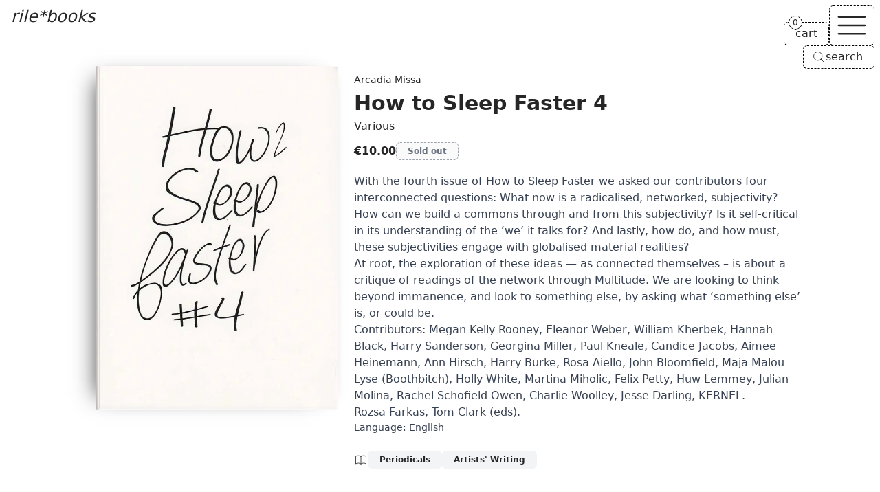

--- FILE ---
content_type: text/html; charset=UTF-8
request_url: https://www.rile.space/books/how-to-sleep-faster-4
body_size: 15477
content:
<!DOCTYPE html>
<html lang="en">

<head>
    <meta charset="UTF-8">
    <meta http-equiv="X-UA-Compatible" content="ie=edge">
    <meta name="viewport" content="width=device-width, initial-scale=1.0">
    <meta name="csrf-token" content="MPnKDxdiTZJJubwkns1bNBPHDazTgBFqtcBJWnPg">
    <meta name="author" content="rile*books">
    <meta name="description" content="With the fourth issue of How to Sleep Faster we asked our contributors four interconnected questions: What now is a radicalised, networked, subjectivity? How can we build a commons through and from this subjectivity? Is it self-critical in its understanding of the ‘we’ it talks for? And lastly, how do, and how must, these subjectivities engage with globalised material realities?At root, the exploration of these ideas — as connected themselves – is about a critique of readings of the network through Multitude. We are looking to think beyond immanence, and look to something else, by asking what ‘something else&amp;rsqu (...)">
    
    <meta property="og:type" content="website">
    <meta property="og:url" content="https://www.rile.space/books/how-to-sleep-faster-4">
    <meta property="og:title" content="How to Sleep Faster 4 by Various - rile*books">
    <meta property="og:description" content="With the fourth issue of How to Sleep Faster we asked our contributors four interconnected questions: What now is a radicalised, networked, subjectivity? How can we build a commons through and from this subjectivity? Is it self-critical in its understanding of the ‘we’ it talks for? And lastly, how do, and how must, these subjectivities engage with globalised material realities?At root, the exploration of these ideas — as connected themselves – is about a critique of readings of the network through Multitude. We are looking to think beyond immanence, and look to something else, by asking what ‘something else&amp;rsqu (...)">
    <meta property="og:image" content="https://rile.space/storage/30/0113_HTSF4bis.jpg">
    
    <link rel="canonical" href="https://www.rile.space/books/how-to-sleep-faster-4" />
    
    <link rel="apple-touch-icon" sizes="180x180" href="https://www.rile.space/assets/favicon/apple-touch-icon.png">
    <link rel="icon" type="image/png" sizes="32x32" href="https://www.rile.space/assets/favicon/favicon-32x32.png">
    <link rel="icon" type="image/png" sizes="16x16" href="https://www.rile.space/assets/favicon/favicon-16x16.png">
    
    <title>How to Sleep Faster 4 by Various - rile*books</title>
    
                <script type="application/ld+json">
    {
        "@context": "https://schema.org",
        "@type": "Book",
        "additionalType": "Product",
        "name": "How to Sleep Faster 4",
        "author": {
            "@type": "Person",
            "name": "Various"
        },
        "bookFormat": "https://schema.org/Paperback",
        "image": "https://rile.space/storage/30/0113_HTSF4bis.jpg",
        "inLanguage": "English",
        "description": "With the fourth issue of How to Sleep Faster we asked our contributors four interconnected questions: What now is a radicalised, networked, subjectivity? How can we build a commons through and from this subjectivity? Is it self-critical in its understanding of the ‘we’ it talks for? And lastly, how do, and how must, these subjectivities engage with globalised material realities?At root, the exploration of these ideas — as connected themselves – is about a critique of readings of the network through Multitude. We are looking to think beyond immanence, and look to something else, by asking what ‘something else’ is, or could be.Contributors: Megan Kelly Rooney, Eleanor Weber, William Kherbek, Hannah Black, Harry Sanderson, Georgina Miller, Paul Kneale, Candice Jacobs, Aimee Heinemann, Ann Hirsch, Harry Burke, Rosa Aiello, John Bloomfield, Maja Malou Lyse (Boothbitch), Holly White, Martina Miholic, Felix Petty, Huw Lemmey, Julian Molina, Rachel Schofield Owen, Charlie Woolley, Jesse Darling, KERNEL.Rozsa Farkas, Tom Clark (eds).",
        "publisher": {
            "@type": "Organization",
            "name": "Arcadia Missa"
        },
        "offers": {
            "@type": "Offer",
            "itemCondition" : "http://schema.org/NewCondition",
            "url": "https://www.rile.space/books/how-to-sleep-faster-4",
            "image": "https://rile.space/storage/30/0113_HTSF4bis.jpg",
            "availability": "https://schema.org/OutOfStock",
            "price": "10.00",
            "priceCurrency": "EUR",
            "validFrom": "2020-01-05T13:13:13+01:00",
            "priceValidUntil": "2026-05-13T07:43:30+02:00"
        }
    }
</script>
        <link rel="preload" as="style" href="https://www.rile.space/build/assets/app-OdgRpa9R.css" /><link rel="modulepreload" href="https://www.rile.space/build/assets/app-CDSkJDAG.js" /><link rel="stylesheet" href="https://www.rile.space/build/assets/app-OdgRpa9R.css" data-navigate-track="reload" /><script type="module" src="https://www.rile.space/build/assets/app-CDSkJDAG.js" data-navigate-track="reload"></script></head>

<body class="flex flex-col justify-between min-h-screen font-sans antialiased bg-background text-foreground">

    <a href="#main"
    class="absolute z-50 p-2 opacity-0 text-background bg-foreground -left-full focus:left-1/2 focus:-translate-x-1/2 focus:opacity-100">Skip
    to main content</a>
<header
    class="fixed top-0 left-0 z-20 px-4 pt-2 text-white w-fit md:text-inherit mix-blend-difference md:mix-blend-normal">
    <a class="text-2xl italic" href="https://www.rile.space">rile*books</a>
</header>

<nav id="nav" class="fixed top-0 right-0 z-20 flex flex-col items-end gap-2 mt-2 mr-2">
    <div class="flex items-end justify-end gap-2">
        <a href="https://www.rile.space/cart" id="cart"
            class="relative px-4 py-1 text-center transition-colors border border-black border-dashed rounded-md bg-background dark:border-neutral-500 dark:bg-accent group hover:text-fuchsia-500 hover:border-fuchsia-500 dark:hover:border-fuchsia-500">
            <span>cart</span>
            <div
                class="absolute start-full top-0 z-[1] w-max -translate-x-1/2 -translate-y-1/2 rounded-full bg-background dark:bg-accent rtl:translate-x-1/2">
                <span
                    class="flex cart-counter-js items-center justify-center rounded-full text-xs w-5 h-5 leading-none font-medium border min-w-[theme(spacing.4)] tracking-tighter border-black dark:border-neutral-500 group-hover:border-fuchsia-500 border-dashed">
                    0
                </span>
            </div>
        </a>

        
        <button id="nav-toggle" aria-label="Toggle navigation"
            class="px-1 transition-colors border border-black border-dashed rounded-md bg-background dark:bg-accent dark:border-neutral-500 hover:text-fuchsia-500 hover:border-fuchsia-500 dark:hover:border-fuchsia-500">
            <svg class="h-14" stroke="currentColor" fill="none" viewBox="0 0 24 24" stroke-width="1">
                <path id="open-icon" class="inline-flex" stroke-linecap="round" stroke-linejoin="round"
                    d="M3.75 6.75h16.5M3.75 12h16.5m-16.5 5.25h16.5" />
                <path id="close-icon" class="hidden" stroke-linecap="round" stroke-linejoin="round"
                    d="M6 18L18 6M6 6l12 12" />
            </svg>
        </button>
    </div>

    
    <button type="button"
        class="items-center hidden gap-1 py-1 pl-3 pr-4 text-center transition-colors bg-background border border-black border-dashed rounded-md open-search-dialog-js md:inline-flex dark:border-neutral-500 dark:bg-accent hover:text-fuchsia-500 [&_svg]:size-5">
        <svg xmlns="http://www.w3.org/2000/svg" fill="none" viewBox="0 0 24 24" stroke-width="1"
            stroke="currentColor" aria-hidden="true" data-slot="icon">
            <path stroke-linecap="round" stroke-linejoin="round"
                d="m21 21-5.197-5.197m0 0A7.5 7.5 0 1 0 5.196 5.196a7.5 7.5 0 0 0 10.607 10.607Z" />
        </svg>
        <span>search</span>
    </button>

    <div id="nav-menu" class="hidden w-40 rounded-md dark:bg-accent bg-background">
        <div
            class="text-center border border-black border-dashed divide-y divide-black rounded-md dark:border-neutral-500 dark:divide-neutral-500 divide-dashed">
            <a href="https://www.rile.space/books"
                class="block p-2 transition-colors rounded-t-md hover:underline">Books</a>
            <a href="https://www.rile.space/events" class="block p-2 transition-colors hover:underline">Events</a>
            <a href="https://www.rile.space/podcasts" class="block p-2 transition-colors hover:underline">Podcasts</a>
            <a href="https://www.rile.space/info/about-us"
                class="block p-2 transition-colors rounded-b-md hover:underline">Info</a>
            <button type="button"
                class="inline-flex items-center justify-center w-full gap-1 p-2 text-center md:hidden open-search-dialog-js hover:underline">
                <svg xmlns="http://www.w3.org/2000/svg" fill="none" viewBox="0 0 24 24" stroke-width="1"
                    class="h-5" stroke="currentColor" aria-hidden="true" data-slot="icon">
                    <path stroke-linecap="round" stroke-linejoin="round"
                        d="m21 21-5.197-5.197m0 0A7.5 7.5 0 1 0 5.196 5.196a7.5 7.5 0 0 0 10.607 10.607Z" />
                </svg>
                <span>Search</span>
            </button>
        </div>
    </div>
</nav>
    <dialog id="search-dialog" aria-describedby="search-dialog-description" aria-labelledby="search-dialog-title"
    class="relative z-20 border rounded-lg shadow-lg w-96 border-border bg-background">
    <search>
        <form method="GET" action="https://www.rile.space/books" id="search-form">
            <div class="grid w-full max-w-lg gap-4 p-6 sm:max-w-md">
                <div class="flex flex-col gap-y-1.5 text-left">
                    <div class="flex items-center gap-2">
                        <h2 id="search-dialog-title"
                            class="text-lg font-semibold leading-none tracking-tight text-foreground">
                            Search books</h2>
                        
                    </div>
                    <p id="search-dialog-description" class="text-sm text-muted-foreground">Search books by title,
                        author, publisher, keywords...</p>
                </div>
                <div class="flex items-center space-x-2">
                    <div class="grid flex-1 gap-2">
                        <label for="search-books"
                            class="text-sm font-medium leading-none sr-only peer-disabled:cursor-not-allowed peer-disabled:opacity-70">
                            Search </label>
                        <input name="like" id="search-books" placeholder="Search books..." autofocus required
                            value=""
                            class="flex w-full px-3 py-1 text-sm transition-colors bg-transparent border-black border-dashed rounded-md dark:border-neutral-500 h-9 focus:border-solid focus:border-black focus:outline-none focus:ring-0 placeholder:text-muted-foreground disabled:cursor-not-allowed disabled:opacity-50 text-foreground">
                    </div>
                </div>

                <div class="flex justify-start gap-x-2">
                    <button type="submit" class="custom-btn custom-btn--blue">Search</button>
                </div>

                <button type="button" id="close-search-dialog"
                    class="absolute transition-opacity rounded-sm right-4 top-4 opacity-70 ring-offset-background hover:opacity-100 focus:outline-none focus:ring-2 focus:ring-ring focus:ring-offset-2 disabled:pointer-events-none text-muted-foreground"><svg
                        xmlns="http://www.w3.org/2000/svg" width="24" height="24" viewBox="0 0 24 24"
                        fill="none" stroke="currentColor" stroke-width="2" stroke-linecap="round"
                        stroke-linejoin="round" class="w-4 h-4 lucide lucide-xicon">
                        <path d="M18 6 6 18"></path>
                        <path d="m6 6 12 12"></path>
                    </svg><span class="sr-only">Close</span></button>
            </div>
        </form>
    </search>
</dialog>

    <main id="main">
        <section aria-labelledby="product-section" class="px-4 pt-32 md:pt-24 md:mx-auto min-h-[85vh] w-fit pb-12 mb-8">
        <article class="flex flex-col items-start md:flex-row md:gap-x-2">

            <figure class="px-6 book-cover">
                <picture class="wrap">
                    <source type="image/webp" srcset="https://rile.space/storage/30/conversions/0113_HTSF4bis-webp.webp">
                    <img src="https://rile.space/storage/30/0113_HTSF4bis.jpg" alt="Cover of How to Sleep Faster 4"
                        class="max-w-60 sm:max-w-64 object-contain md:max-w-72 lg:max-w-[22rem] max-h-[45rem] w-auto h-auto"
                        width="643"
                        height="914">
                </picture>
            </figure>

            <div class="mt-4 md:mt-2 max-w-prose xl:min-w-[65ch]">

                                    <p>
                        <a class="text-sm hover:underline" href="https://www.rile.space/publishers/arcadia-missa">
                            Arcadia Missa
                        </a>
                    </p>
                
                <h1 id="product-section" class="my-1 text-2xl font-semibold md:text-3xl">How to Sleep Faster 4</h1>

                                    <p>
                        <a class="hover:underline" href="https://www.rile.space/authors/various">Various</a>
                    </p>
                
                <div class="flex items-center my-2 gap-x-3">

                    <span class="py-1 text-base font-semibold">€10.00</span>

                    
                                            <button type="button" disabled aria-label="How to Sleep Faster 4 is sold out"
                            class="px-4 py-1 text-xs font-semibold text-gray-500 transition-all border border-gray-400 border-dashed rounded-md dark:border-neutral-500 dark:text-neutral-400">
                            Sold out</button>
                                    </div>


                <div class="my-4 leading-normal prose dark:prose-invert overflow-anywhere">

                    <p>With the fourth issue of How to Sleep Faster we asked our contributors four interconnected questions: What now is a radicalised, networked, subjectivity? How can we build a commons through and from this subjectivity? Is it self-critical in its understanding of the &lsquo;we&rsquo; it talks for? And lastly, how do, and how must, these subjectivities engage with globalised material realities?</p><p>At root, the exploration of these ideas &mdash; as connected themselves &ndash; is about a critique of readings of the network through Multitude. We are looking to think beyond immanence, and look to something else, by asking what &lsquo;something else&rsquo; is, or could be.</p><p>Contributors: Megan Kelly Rooney, Eleanor Weber, <a href="https://rile.space/authors/william-kherbek">William Kherbek</a>, <a href="https://rile.space/authors/hannah-black">Hannah Black</a>, Harry Sanderson, Georgina Miller, Paul Kneale, Candice Jacobs, Aimee Heinemann, Ann Hirsch, Harry Burke, <a href="https://rile.space/authors/rosa-aiello">Rosa Aiello</a>, John Bloomfield, Maja Malou Lyse (Boothbitch), <a href="https://rile.space/authors/holly-white">Holly White</a>, Martina Miholic, Felix Petty, <a href="https://rile.space/authors/huw-lemmey">Huw Lemmey</a>, Julian Molina, Rachel Schofield Owen, Charlie Woolley, <a href="https://rile.space/authors/jesse-darling">Jesse Darling</a>, KERNEL.</p><p>Rozsa Farkas, Tom Clark (eds).</p>

                    <p class="text-sm">
                        
                        Language: <a class="hover:text-fuchsia-500 not-prose" href="https://www.rile.space/books?language=english">English</a>
                    </p>
                    

                    

                </div>

                                    <div class="flex flex-wrap items-center gap-2 my-6">
                        <svg aria-hidden="true" xmlns="http://www.w3.org/2000/svg" fill="none" viewBox="0 0 24 24"
                            class="w-5 h-5" stroke="currentColor">
                            <path stroke-linecap="round" stroke-linejoin="round" stroke-width="1"
                                d="M12 6.253v13m0-13C10.832 5.477 9.246 5 7.5 5S4.168 5.477 3 6.253v13C4.168 18.477 5.754 18 7.5 18s3.332.477 4.5 1.253m0-13C13.168 5.477 14.754 5 16.5 5c1.747 0 3.332.477 4.5 1.253v13C19.832 18.477 18.247 18 16.5 18c-1.746 0-3.332.477-4.5 1.253">
                            </path>
                        </svg>
                                                    <a class="px-4 py-1 text-xs font-semibold leading-snug transition-all border rounded-md bg-accent border-accent hover:text-fuchsia-500"
                                href="https://www.rile.space/books?category=periodicals">Periodicals</a>
                                                    <a class="px-4 py-1 text-xs font-semibold leading-snug transition-all border rounded-md bg-accent border-accent hover:text-fuchsia-500"
                                href="https://www.rile.space/books?category=artists-writing">Artists&#039; Writing</a>
                                                
                    </div>
                            </div>
        </article>
    </section>

            <section aria-labelledby="recommendations-section">

            <h2 id="recommendations-section" class="px-4 mx-auto my-8 text-4xl">recommendations</h2>

            <div class="mb-20 md:mb-12 product-grid">
                                    <div class="sm:grid grid-rows-[auto_minmax(auto,250px)]">
    <figure class="px-6 pb-2 book-cover">
        <a class="wrap" href="https://www.rile.space/books/how-to-sleep-faster-9" tabindex="-1">
            <picture>
                <source type="image/webp" srcset="https://rile.space/storage/24/conversions/0134_howtosleepfaster9-webp.webp">
                <img src="https://rile.space/storage/24/0134_howtosleepfaster9.jpg" alt="Cover of How To Sleep Faster 9"
                     loading="lazy"                     class="max-w-60 sm:max-w-64 max-h-[32rem] w-auto h-auto"
                    width="924"
                    height="1311">
            </picture>
        </a>
    </figure>
    <div class="mt-2 overflow-x-auto overflow-y-clip">
                    <p>
                <a class="text-sm hover:underline" href="https://www.rile.space/publishers/arcadia-missa">
                    Arcadia Missa
                </a>
            </p>
        
        <h3 class="my-1 font-semibold line-clamp-2"><a href="https://www.rile.space/books/how-to-sleep-faster-9"
                class="hover:underline">How To Sleep Faster 9</a></h3>

                    <p>
                                    <a href="https://www.rile.space/authors/various"
                        class="hover:underline">Various</a>

                                                </p>
        
        <div class="flex my-2 gap-x-3">
            <div class="flex items-center leading-none gap-x-2">

                                    <a href="https://www.rile.space/books?category=periodicals"
                        class="py-1 text-xs font-semibold rounded-md hover:underline">
                        Periodicals
                    </a>

                                            
                
                <data value="10"
                    class="py-1 text-xs font-semibold rounded-md">€10.00</data>

            </div>

            
                            <button type="button" aria-label="Add How To Sleep Faster 9 to cart"
                    data-product-id="25"
                    class="px-3 py-1 text-xs font-semibold transition-all border border-black border-dashed rounded-md bg-accent dark:border-neutral-500 add-to-cart-js colorful-js hover:text-fuchsia-500 hover:border-fuchsia-500">Add
                    to cart</button>
                    </div>

        <div class="my-2 leading-normal prose line-clamp-3 prose-p:inline dark:prose-invert">
            <p>The platform, free speech and contempt</p></div>

    </div>
</div>
                                    <div class="sm:grid grid-rows-[auto_minmax(auto,250px)]">
    <figure class="px-6 pb-2 book-cover">
        <a class="wrap" href="https://www.rile.space/books/hatefuck-the-reader" tabindex="-1">
            <picture>
                <source type="image/webp" srcset="https://rile.space/storage/2029/conversions/1046_Scan2023-05-29_095640_001-webp.webp">
                <img src="https://rile.space/storage/2029/1046_Scan2023-05-29_095640_001.jpg" alt="Cover of hatefuck the reader"
                     loading="lazy"                     class="max-w-60 sm:max-w-64 max-h-[32rem] w-auto h-auto"
                    width="700"
                    height="1149">
            </picture>
        </a>
    </figure>
    <div class="mt-2 overflow-x-auto overflow-y-clip">
                    <p>
                <a class="text-sm hover:underline" href="https://www.rile.space/publishers/arcadia-missa">
                    Arcadia Missa
                </a>
            </p>
        
        <h3 class="my-1 font-semibold line-clamp-2"><a href="https://www.rile.space/books/hatefuck-the-reader"
                class="hover:underline">hatefuck the reader</a></h3>

                    <p>
                                    <a href="https://www.rile.space/authors/penny-goring"
                        class="hover:underline">Penny Goring</a>

                                                </p>
        
        <div class="flex my-2 gap-x-3">
            <div class="flex items-center leading-none gap-x-2">

                                    <a href="https://www.rile.space/books?category=artists-writing"
                        class="py-1 text-xs font-semibold rounded-md hover:underline">
                        Artists&#039; Writing
                    </a>

                                            
                
                <data value="15"
                    class="py-1 text-xs font-semibold rounded-md">€15.00</data>

            </div>

            
                            <button type="button" aria-label="Add hatefuck the reader to cart"
                    data-product-id="2112"
                    class="px-3 py-1 text-xs font-semibold transition-all border border-black border-dashed rounded-md bg-accent dark:border-neutral-500 add-to-cart-js colorful-js hover:text-fuchsia-500 hover:border-fuchsia-500">Add
                    to cart</button>
                    </div>

        <div class="my-2 leading-normal prose line-clamp-3 prose-p:inline dark:prose-invert">
            <p>&ldquo;This book is about damage and violence, about the ramifications of channeling intensity at all costs. It is a text that is utterly compelling, that you tumble into and cannot escape from. I fucking loved it.&rdquo; &mdash; <a href="https://rile.space/authors/dodie-bellamy">Dodie Bellamy</a></p></div>

    </div>
</div>
                                    <div class="sm:grid grid-rows-[auto_minmax(auto,250px)]">
    <figure class="px-6 pb-2 book-cover">
        <a class="wrap" href="https://www.rile.space/books/constant-violins-i-ii" tabindex="-1">
            <picture>
                <source type="image/webp" srcset="https://rile.space/storage/2759/conversions/240919040958_constantviolins-webp.webp">
                <img src="https://rile.space/storage/2759/240919040958_constantviolins.jpg" alt="Cover of CONSTANT VIOLINS I &amp; II"
                     loading="lazy"                     class="max-w-60 sm:max-w-64 max-h-[32rem] w-auto h-auto"
                    width="700"
                    height="995">
            </picture>
        </a>
    </figure>
    <div class="mt-2 overflow-x-auto overflow-y-clip">
                    <p>
                <a class="text-sm hover:underline" href="https://www.rile.space/publishers/arcadia-missa">
                    Arcadia Missa
                </a>
            </p>
        
        <h3 class="my-1 font-semibold line-clamp-2"><a href="https://www.rile.space/books/constant-violins-i-ii"
                class="hover:underline">CONSTANT VIOLINS I &amp; II</a></h3>

                    <p>
                                    <a href="https://www.rile.space/authors/jordanmartin-hell"
                        class="hover:underline">Jordan/Martin Hell</a>

                                                </p>
        
        <div class="flex my-2 gap-x-3">
            <div class="flex items-center leading-none gap-x-2">

                                    <a href="https://www.rile.space/books?category=artists-writing"
                        class="py-1 text-xs font-semibold rounded-md hover:underline">
                        Artists&#039; Writing
                    </a>

                                            
                
                <data value="15"
                    class="py-1 text-xs font-semibold rounded-md">€15.00</data>

            </div>

            
                            <button type="button" aria-label="Add CONSTANT VIOLINS I &amp; II to cart"
                    data-product-id="2871"
                    class="px-3 py-1 text-xs font-semibold transition-all border border-black border-dashed rounded-md bg-accent dark:border-neutral-500 add-to-cart-js colorful-js hover:text-fuchsia-500 hover:border-fuchsia-500">Add
                    to cart</button>
                    </div>

        <div class="my-2 leading-normal prose line-clamp-3 prose-p:inline dark:prose-invert">
            <p>CONSTANT VIOLINS is a hybrid book consisting of two parts, each comprised of two texts of sci-fi auto-fiction: &lsquo;FӔTAL ATRACTUS&rsquo; &amp; &lsquo;COQUETTES&rsquo;, &lsquo;RATS LIVE ON NO EVIL STAR&rsquo; &amp; &lsquo;SOPH MOB&rsquo;. &nbsp;CONSTANT VIOLINS follows mutating characters &amp; contexts that grapple &amp; contort in half-step with the logics of a vast labyrinth of psycho para-social references, playing out across a t&ecirc;te-b&ecirc;che (or head-to-tail) format book. The myriad &lsquo;worlds&rsquo; occupied &amp; embodied narratively riff on the act of world-making in itself.&nbsp;</p>
<p>As an only child, I used to climb up onto my grandmother&rsquo;s vanity &amp; collapse the 3 way mirror over my head so I could bask in the calm of the many me&rsquo;s preening inside its reflective continuum. Sometimes I would just lean against the looking glass above her bureau or pretend the wall was my simultaneous lover. No one wants to be alone. Under covers, I initiate the same sequences of experiments that virtually anyone does.&nbsp;</p>
<p>We all imagine what our pillows witness annually would baffle sane onlookers. That&rsquo;s why we practice kissing on our dorsal carpal arches, peaches in the dead of night, or remove condoms from bananas with our teeth. CONSTANT VIOLINS wants what any book wants; to become a formidable power couple with its author like a Pokemon &amp; its precocious Trainer.</p>
<p>Jordan/Martin Hell (b. 1993, USA) is a Black trans(2s) writer, artist, &amp; scholar who attended St&auml;delschule (DE) &amp; Cooper Union School of Art. He is currently a PhD candidate at Queen Mary&rsquo;s University of London. Hell&rsquo;s work is interdisciplinary &amp; interlaced with his writing as the seedbed for his various explorations across painting, sculpture, pedagogy, music, dance, etc. In all of his work Hell is invested in the embedded associations which proliferate in the global collective subconscious &amp; how that frames intimate (&amp; often violent) realities in the lives of individuals whether historical, celebrity, or obscure. Closely linked with his work is a spiritualist psychoanalytic practice which spans hypnosis, theology, philosophy, Black fugitivity, &amp; indigenous somatics.</p></div>

    </div>
</div>
                                    <div class="sm:grid grid-rows-[auto_minmax(auto,250px)]">
    <figure class="px-6 pb-2 book-cover">
        <a class="wrap" href="https://www.rile.space/books/the-subtle-rules-the-dense" tabindex="-1">
            <picture>
                <source type="image/webp" srcset="https://rile.space/storage/2203/conversions/1110_Scan2023-10-26_113039-webp.webp">
                <img src="https://rile.space/storage/2203/1110_Scan2023-10-26_113039.jpg" alt="Cover of The Subtle Rules The Dense"
                     loading="lazy"                     class="max-w-60 sm:max-w-64 max-h-[32rem] w-auto h-auto"
                    width="700"
                    height="957">
            </picture>
        </a>
    </figure>
    <div class="mt-2 overflow-x-auto overflow-y-clip">
                    <p>
                <a class="text-sm hover:underline" href="https://www.rile.space/publishers/arcadia-missa">
                    Arcadia Missa
                </a>
            </p>
        
        <h3 class="my-1 font-semibold line-clamp-2"><a href="https://www.rile.space/books/the-subtle-rules-the-dense"
                class="hover:underline">The Subtle Rules The Dense</a></h3>

                    <p>
                                    <a href="https://www.rile.space/authors/phoebe-colllings-james"
                        class="hover:underline">Phoebe Colllings-James</a>

                                                </p>
        
        <div class="flex my-2 gap-x-3">
            <div class="flex items-center leading-none gap-x-2">

                                    <a href="https://www.rile.space/books?category=sculpture"
                        class="py-1 text-xs font-semibold rounded-md hover:underline">
                        Sculpture
                    </a>

                                            
                
                <data value="13"
                    class="py-1 text-xs font-semibold rounded-md">€13.00</data>

            </div>

            
                            <button type="button" aria-label="Add The Subtle Rules The Dense to cart"
                    data-product-id="2288"
                    class="px-3 py-1 text-xs font-semibold transition-all border border-black border-dashed rounded-md bg-accent dark:border-neutral-500 add-to-cart-js colorful-js hover:text-fuchsia-500 hover:border-fuchsia-500">Add
                    to cart</button>
                    </div>

        <div class="my-2 leading-normal prose line-clamp-3 prose-p:inline dark:prose-invert">
            <p>Moulded from clay, between 2021 and 2023, The subtle rules the dense is a series of ceramic chest plates, by the artist Phoebe Collings-James. Inspired by Makonde and Yoruba body masks and Roman muscle cuirasses, the sculptures explore the interplay between ritualistic objects&rsquo; violent histories and their contemporary presentation as fetishistic ornaments. This publication brings together responses to the series from artists SERAFINE1369 and Rehana Zaman and geographer Professor <a href="https://rile.space/authors/kathryn-yusoff">Kathryn Yusoff</a>; exploring layered references to tarot, Shakespeare and post-colonial theory; probing the materiality and extractive politics of geology; and reflecting the plural multifaceted nature of Collings-James&rsquo; practice.</p>
<p>A series by Phoebe Collings-James</p>
<p>With Texts by Serafine1369, Rehana Zaman, <a href="https://rile.space/authors/kathryn-yussof">Kathryn Yussof</a>.</p></div>

    </div>
</div>
                                    <div class="sm:grid grid-rows-[auto_minmax(auto,250px)]">
    <figure class="px-6 pb-2 book-cover">
        <a class="wrap" href="https://www.rile.space/books/on-hell" tabindex="-1">
            <picture>
                <source type="image/webp" srcset="https://rile.space/storage/23/conversions/onhell_2-webp.webp">
                <img src="https://rile.space/storage/23/onhell_2.jpg" alt="Cover of On Hell"
                     loading="lazy"                     class="max-w-60 sm:max-w-64 max-h-[32rem] w-auto h-auto"
                    width="710"
                    height="1034">
            </picture>
        </a>
    </figure>
    <div class="mt-2 overflow-x-auto overflow-y-clip">
                    <p>
                <a class="text-sm hover:underline" href="https://www.rile.space/publishers/arcadia-missa">
                    Arcadia Missa
                </a>
            </p>
        
        <h3 class="my-1 font-semibold line-clamp-2"><a href="https://www.rile.space/books/on-hell"
                class="hover:underline">On Hell</a></h3>

                    <p>
                                    <a href="https://www.rile.space/authors/johanna-hedva"
                        class="hover:underline">Johanna Hedva</a>

                                                </p>
        
        <div class="flex my-2 gap-x-3">
            <div class="flex items-center leading-none gap-x-2">

                                    <a href="https://www.rile.space/books?category=fiction"
                        class="py-1 text-xs font-semibold rounded-md hover:underline">
                        Fiction
                    </a>

                                            
                
                <data value="16"
                    class="py-1 text-xs font-semibold rounded-md">€16.00</data>

            </div>

            
                            <button type="button" aria-label="Add On Hell to cart"
                    data-product-id="24"
                    class="px-3 py-1 text-xs font-semibold transition-all border border-black border-dashed rounded-md bg-accent dark:border-neutral-500 add-to-cart-js colorful-js hover:text-fuchsia-500 hover:border-fuchsia-500">Add
                    to cart</button>
                    </div>

        <div class="my-2 leading-normal prose line-clamp-3 prose-p:inline dark:prose-invert">
            <p>The book transcribes a body broken by American empire, that of ex-con Rafael Luis Estrada Requena, hacking itself away from contemporary society. Johanna Hedva, author of Sick Woman Theory, takes the ferocious compulsion to escape (from capitalism, from the limits of the body-machine, from Earth) and channels it into an evisceration of oppression and authority. Equal parts tender and brutal, romantic and furious, On Hell is a novel about myths that trick and resist totalitarianism.</p></div>

    </div>
</div>
                                    <div class="sm:grid grid-rows-[auto_minmax(auto,250px)]">
    <figure class="px-6 pb-2 book-cover">
        <a class="wrap" href="https://www.rile.space/books/dead-minutes" tabindex="-1">
            <picture>
                <source type="image/webp" srcset="https://rile.space/storage/2602/conversions/240522040549_deadminuteskemp-webp.webp">
                <img src="https://rile.space/storage/2602/240522040549_deadminuteskemp.jpg" alt="Cover of Dead Minutes"
                     loading="lazy"                     class="max-w-60 sm:max-w-64 max-h-[32rem] w-auto h-auto"
                    width="700"
                    height="1219">
            </picture>
        </a>
    </figure>
    <div class="mt-2 overflow-x-auto overflow-y-clip">
                    <p>
                <a class="text-sm hover:underline" href="https://www.rile.space/publishers/self-published">
                    Self-Published
                </a>
            </p>
        
        <h3 class="my-1 font-semibold line-clamp-2"><a href="https://www.rile.space/books/dead-minutes"
                class="hover:underline">Dead Minutes</a></h3>

                    <p>
                                    <a href="https://www.rile.space/authors/tom-k-kemp"
                        class="hover:underline">Tom K. Kemp</a>

                                                </p>
        
        <div class="flex my-2 gap-x-3">
            <div class="flex items-center leading-none gap-x-2">

                                    <a href="https://www.rile.space/books?category=artists-writing"
                        class="py-1 text-xs font-semibold rounded-md hover:underline">
                        Artists&#039; Writing
                    </a>

                                            
                
                <data value="9"
                    class="py-1 text-xs font-semibold rounded-md">€9.00</data>

            </div>

            
                            <button type="button" aria-label="Add Dead Minutes to cart"
                    data-product-id="2709"
                    class="px-3 py-1 text-xs font-semibold transition-all border border-black border-dashed rounded-md bg-accent dark:border-neutral-500 add-to-cart-js colorful-js hover:text-fuchsia-500 hover:border-fuchsia-500">Add
                    to cart</button>
                    </div>

        <div class="my-2 leading-normal prose line-clamp-3 prose-p:inline dark:prose-invert">
            <p>Dead Minutes is a storytelling game about systemic change in an undesirable afterlife. You, the players, will decide what this hell, underworld or land of the dead is like, what its problems are, how change happens there, and what the complications might be when altering something so big, involving so many dead people, over so much time. It&rsquo;s a game about impossible seeming actions at impossible seeming scales, making difficult choices, and dealing with unexpected outcomes.</p>
<p>The first half of this book gives you everything you need to play a session of Dead Minutes, which takes 2-5 hours with 3-6 people.</p>
<p>The second half features an essay by Patricia Reed that expands on the concepts of heuristic fictions and vital zombies in relation to the afterlife, and a series of afterlife generating 'seeds' contributed by different types of writers - a demonic boardroom presentation by writer and art critic <a href="https://rile.space/authors/habib-william-kherbek">Habib <a href="https://rile.space/authors/william-kherbek">William Kherbek</a></a>, a ritual from horror game designer Samuel Clarice Mui Shen Ern, a premise by Arthur C Clarke award winning author Chris Beckett, and a letter from Selma Selman.</p></div>

    </div>
</div>
                                    <div class="sm:grid grid-rows-[auto_minmax(auto,250px)]">
    <figure class="px-6 pb-2 book-cover">
        <a class="wrap" href="https://www.rile.space/books/palimpsest" tabindex="-1">
            <picture>
                <source type="image/webp" srcset="https://rile.space/storage/3864/conversions/01K9MAW145CBEBZ4W1PBAM1EWB-webp.webp">
                <img src="https://rile.space/storage/3864/01K9MAW145CBEBZ4W1PBAM1EWB.jpg" alt="Cover of Palimpsest"
                     loading="lazy"                     class="max-w-60 sm:max-w-64 max-h-[32rem] w-auto h-auto"
                    width="800"
                    height="1635">
            </picture>
        </a>
    </figure>
    <div class="mt-2 overflow-x-auto overflow-y-clip">
                    <p>
                <a class="text-sm hover:underline" href="https://www.rile.space/publishers/uh-books">
                    uh books
                </a>
            </p>
        
        <h3 class="my-1 font-semibold line-clamp-2"><a href="https://www.rile.space/books/palimpsest"
                class="hover:underline">Palimpsest</a></h3>

                    <p>
                                    <a href="https://www.rile.space/authors/hd"
                        class="hover:underline">H.D.</a>

                                                </p>
        
        <div class="flex my-2 gap-x-3">
            <div class="flex items-center leading-none gap-x-2">

                                    <a href="https://www.rile.space/books?category=artists-books"
                        class="py-1 text-xs font-semibold rounded-md hover:underline">
                        Artists&#039; Books
                    </a>

                                            
                
                <data value="35"
                    class="py-1 text-xs font-semibold rounded-md">€35.00</data>

            </div>

            
                            <button type="button" aria-label="Add Palimpsest to cart"
                    data-product-id="1102"
                    class="px-3 py-1 text-xs font-semibold transition-all border border-black border-dashed rounded-md bg-accent dark:border-neutral-500 add-to-cart-js colorful-js hover:text-fuchsia-500 hover:border-fuchsia-500">Add
                    to cart</button>
                    </div>

        <div class="my-2 leading-normal prose line-clamp-3 prose-p:inline dark:prose-invert">
            <p>“I must explain to you first that the novel is not intended as a work of art—at least, not as it stands. It is a means to an end. I want to clear up an old tangle. Well, I do not put my personal self into my poems. But my personal self [Hilda Doolittle] has got between me and my real self, my real artist personality [H.D.]. And in order to clear the ground, I have tried to write things down––in order to think straight, I have endeavored to write straight. But I hope to come clear and then turn to my real work again. You must remember that writing poetry requires a clarity, a clairvoyance almost. I have been too weak to dare to be clairvoyant. I have tried instead to be merely sensible. I mean in the common sense of that word. In the long run, the clairvoyance is the only sanity for me. But in the novel I am working through a wood, a tangle of bushes and bracken out to a clearing, where I may see clear again.”</p><p>H.D., letter to John Cournos, July 9th 1918 (?), Beinecke Rare Book and Manuscript Library, YCAL MSSA24, Box 17, Folder 582 (emphases added). The penultimate word was crossed out by H.D. herself.</p><p>This edition of H.D.’s Palimpsest was produced for THE GREEN MAN (Lucy Skaer with Fiona Connor, H.D., <a href="https://rile.space/authors/will-holder">Will Holder</a>, Nashashibi/Skaer, Hanneline Visnes); with a sole distribution point – in direct relation to the work of Lucy Skaer – of 500 free* copies, at Talbot Rice Gallery, Edinburgh, UK, from 26 July to 6 October 2018.</p><p>Typeset by Will Holder, using Apple’s Enhanced Dictation, reading Palimpsest, Houghton Miflin, 1926. (Letterpress by Henri Darantiere, Paris, for Contact Editions)</p><p>Copy-edited by <a href="https://rile.space/authors/rosa-aiello">Rosa Aiello</a> reading Palimpsest, Southern Illinois University Press, 1968. (Linotype)</p><p>This third edition reproduces the punctuation of the 1926 French typesetting of English text. Certain spellings are maintained with due consideration for an American writer living in 1920s London. Additional suggestions to spelling are inserted between square brackets.</p><p>The cover uses a stencil with parts taken from the geometric construction of Roman capitalis quadrata, inherited from the classical Greek alphabet.</p><p>This production would not have been realised without Rosa Aiello, Stuart Fallon, Tessa Giblin, Bitsy Knox, Emmie McLuskey, Tiina Poldaru, Lucy Skaer and Christopher Wait.</p><p>Palimpsest: Copyright © 1926 by H.D.<br>Reprinted by permission of <a href="https://rile.space/publishers/new-directions-publishing">New Directions Publishing</a> Corp.</p></div>

    </div>
</div>
                                    <div class="sm:grid grid-rows-[auto_minmax(auto,250px)]">
    <figure class="px-6 pb-2 book-cover">
        <a class="wrap" href="https://www.rile.space/books/starship-20" tabindex="-1">
            <picture>
                <source type="image/webp" srcset="https://rile.space/storage/2797/conversions/241013051023_starship-webp.webp">
                <img src="https://rile.space/storage/2797/241013051023_starship.jpg" alt="Cover of Starship 20"
                     loading="lazy"                     class="max-w-60 sm:max-w-64 max-h-[32rem] w-auto h-auto"
                    width="704"
                    height="920">
            </picture>
        </a>
    </figure>
    <div class="mt-2 overflow-x-auto overflow-y-clip">
                    <p>
                <a class="text-sm hover:underline" href="https://www.rile.space/publishers/starship-magazine">
                    Starship Magazine
                </a>
            </p>
        
        <h3 class="my-1 font-semibold line-clamp-2"><a href="https://www.rile.space/books/starship-20"
                class="hover:underline">Starship 20</a></h3>

                    <p>
                                    <a href="https://www.rile.space/authors/henrik-olesen"
                        class="hover:underline">Henrik Olesen</a>,

                                                        <a href="https://www.rile.space/authors/ariane-muller"
                        class="hover:underline">Ariane Müller</a>

                                                </p>
        
        <div class="flex my-2 gap-x-3">
            <div class="flex items-center leading-none gap-x-2">

                                    <a href="https://www.rile.space/books?category=artists-writing"
                        class="py-1 text-xs font-semibold rounded-md hover:underline">
                        Artists&#039; Writing
                    </a>

                                            
                
                <data value="11"
                    class="py-1 text-xs font-semibold rounded-md">€11.00</data>

            </div>

            
                            <button type="button" aria-label="Add Starship 20 to cart"
                    data-product-id="2911"
                    class="px-3 py-1 text-xs font-semibold transition-all border border-black border-dashed rounded-md bg-accent dark:border-neutral-500 add-to-cart-js colorful-js hover:text-fuchsia-500 hover:border-fuchsia-500">Add
                    to cart</button>
                    </div>

        <div class="my-2 leading-normal prose line-clamp-3 prose-p:inline dark:prose-invert">
            <p>Contributors to Starship № 20:</p>
<p><a href="https://rile.space/authors/rosa-aiello">Rosa Aiello</a>, Terry Atkinson, Tenzing Barshee, Gerry Bibby, Mercedes Bunz, David Bussel, Jay Chung, Eric D. Clark, Caleb Considine, Hans-Christian Dany, Albert Dichy, Nikola Dietrich, Martin Ebner, Ruth Angel Edwards, Stephanie Fezer, <a href="https://rile.space/authors/jean-genet">Jean Genet</a>, Simone Gilges, Julian G&ouml;the, Mich&egrave;le Graf, Selina Gr&uuml;ter, Ulrich Heinke, Toni Hildebrandt, Beatrice Hilke, <a href="https://rile.space/authors/karl-holmqvist">Karl Holmqvist</a>, Stephan Janitzky, G. Peter Jemison, Charlotte Johannesson, Julia Jost, Julia Jung, Jakob Kolding, Nina K&ouml;nnemann, Lars Bang Larsen, Anita Leisz, Norman Lewis, Elisa R. Linn, Sebastian L&uuml;tgert, Vera Lutz, Chlo&eacute;e Maugile, Robert McKenzie, Ariane M&uuml;ller, Christopher M&uuml;ller, Robert M. Ochshorn, Henrik Olesen, Kari Rittenbach, Nina Rhode, Ulla Rossek, Cameron Rowland, Mark von Schlegell, Ryan Siegan Smith, Philipp Simon, Valerie Stahl Stromberg, Josef Strau, Vera Tollmann, Eleanor Ivory Weber, <a href="https://rile.space/authors/camilla-wills">Camilla Wills</a>, Amelie von Wulffen and Florian Zeyfang.</p>
<p>"This is the 20th issue of Starship and we are proud and very happy to present it, and mainly want to thank all the artists, the contributors, the columnists, and the people who helped us gather images of exhibitions past, and gave us texts from books not yet published. Starship never starts with a clear concept about its future content, or what could be called a theme, but always with a sort of attentive interest. The theme may develop through its columnists&mdash;we now think it is easy to distinguish lines of thoughts, images, and texts answering each other. But it surely does so out of this editorial interest that wanders, and finds, and collects, is enthusiastic about artworks, and texts, and people, and then, well, brings this all together in a magazine. This was our working mode during the past year, and the responsiveness of those who regularly write for Starship (the columnists) has shown us that out there others are involved in thoughts that run very much in parallel. It is a strange form, a magazine like this, not getting funded, appearing irregularly, but still following a sort of conventional form that shows its consistency. It is at its core an excess of producing something that might prove itself valuable and liberating in the future."<br />&mdash;Ariane M&uuml;ller, Henrik Olesen</p></div>

    </div>
</div>
                            </div>

        </section>
    </main>

    <footer class="pb-4 border-t border-dashed border-border">
    
    <div class="grid grid-cols-1 border-t border-dashed md:grid-cols-2 xl:grid-cols-3 border-border">
        <div class="p-4">
            <h2 class="mb-4 font-medium">rile*books</h2>
            <div class="space-y-4">
                <p>Rue des Commerçants 62&nbsp;<br>1000 Bruxelles</p><p>OPEN<br>11am-6pm, Tuesday to Sunday</p>
            </div>
        </div>
        <div class="flex flex-wrap justify-between gap-2 p-4">
            <div class="flex-1">
                <h2 class="mb-4 font-medium">Information</h2>
                <div class="space-y-1">
                    <a class="block w-fit hover:underline"
                        href="https://www.rile.space/info/internships">Internships</a>
                    <a class="block w-fit hover:underline"
                        href="https://www.rile.space/info/giftcards">Gift cards</a>
                    <a class="block w-fit hover:underline" target="_blank"
                        href="https://www.instagram.com/rile.books/">Instagram</a>
                    <a class="block w-fit hover:underline"
                        href="https://www.rile.space/info/terms-and-conditions">Terms and conditions</a>
                    <a class="block w-fit hover:underline"
                        href="https://www.rile.space/info/privacy-policy">Privacy policy</a>
                </div>
            </div>
            <div class="flex-1">
                <h2 class="mb-4 font-medium">Site</h2>
                <div class="space-y-1">
                    <a class="block w-fit hover:underline" href="https://www.rile.space/books">Books</a>
                    <a class="block w-fit hover:underline" href="https://www.rile.space/events">Events</a>
                    <a class="block w-fit hover:underline" href="https://www.rile.space/podcasts">Podcasts</a>
                    <a class="block w-fit hover:underline"
                        href="https://www.rile.space/info/about-us">About us</a>
                    <button type="button"
                        class="inline-flex items-center justify-center gap-1 text-left w-fit open-search-dialog-js group">
                        <span class="group-hover:underline">Search</span>
                        <kbd
                            class="pointer-events-none inline-flex h-5 select-none items-center gap-1 rounded border bg-muted border-border px-1.5 font-mono text-[10px] font-medium text-muted-foreground"><span
                                class="text-xs">⌘</span>K </kbd>
                    </button>
                </div>
            </div>
        </div>
        <div class="p-4">
            <div class="mb-4">
                <h2 class="font-medium" id="newsletter">Newsletter</h2>
            </div>
            <p class="mb-4 text-base"> Subscribe for
                updates about new events and arrivals.</p>
            <form class="newsletter-form-js">
                <input type="hidden" name="_token" value="MPnKDxdiTZJJubwkns1bNBPHDazTgBFqtcBJWnPg" autocomplete="off">                <div id="my_name_wrap" style="display: none" aria-hidden="true">
                    <input id="my_name" name="my_name" type="text" value="" autocomplete="nope"
                        tabindex="-1">
                </div>
                <div class="flex gap-3 mb-2">
                    <input
                        class="flex w-full px-3 py-1 text-sm transition-colors bg-transparent border-black border-dashed rounded-md dark:border-neutral-500 max-w-64 h-9 focus:border-solid focus:border-black focus:outline-none focus:ring-0 placeholder:text-muted-foreground disabled:cursor-not-allowed disabled:opacity-50"
                        type="email" required placeholder="Email" name="email" aria-label="Email">
                    <button
                        class="inline-flex items-center justify-center gap-2 whitespace-nowrap rounded-md text-sm transition-colors focus-visible:outline-none focus-visible:ring-1 focus-visible:ring-ring disabled:pointer-events-none disabled:opacity-50 text-foreground border border-transparent font-medium bg-accent hover:bg-accent/70 px-3 py-1.5"
                        type="submit">Subscribe</button>
                </div>
                <div class="text-sm newsletter-status-js"></div>
            </form>

        </div>
    </div>
</footer>
</body>

</html>


--- FILE ---
content_type: application/x-javascript
request_url: https://www.rile.space/build/assets/app-CDSkJDAG.js
body_size: 1188
content:
const E=document.getElementById("nav-toggle"),m=document.getElementById("nav-menu"),y=document.getElementById("open-icon"),p=document.getElementById("close-icon"),g=document.getElementById("nav");let i=!1;function v(){i=!i,m.classList.toggle("hidden",!i),y.classList.toggle("hidden",i),p.classList.toggle("hidden",!i)}function L(e){i&&!g.contains(e.target)&&h()}function h(){i=!1,m.classList.add("hidden"),y.classList.remove("hidden"),p.classList.add("hidden")}function C(e){i&&e.key==="Escape"&&h()}function b(){E.addEventListener("click",v),document.addEventListener("click",L),g.addEventListener("keydown",C)}const d=document.getElementById("search-dialog"),S=document.querySelectorAll(".open-search-dialog-js"),k=document.getElementById("close-search-dialog");function w(){d.showModal()}function u(){d.close()}function I(e){e.target===d&&u()}function T(e){(e.metaKey||e.ctrlKey)&&e.key.toLowerCase()==="k"&&(e.preventDefault(),d.attributes.getNamedItem("open")?u():w())}function j(){S.forEach(e=>e.addEventListener("click",w)),k.addEventListener("click",u),d.addEventListener("click",I),document.addEventListener("keydown",T)}function q(e,t){for(;e&&e!==document;){if(e.matches(t))return e;e=e.parentElement}return null}function f(e,t,o,c){e.addEventListener(o,function(s){const a=q(s.target,t);a&&c(a,s)})}function D(e){const t=Object.values(e);let o=0;function c(n=!1){if(n)return t[s(0,t.length-1)];const r=t[o];return o=(o+1)%t.length,r}function s(n,r){return Math.floor(Math.random()*(r-n+1)+n)}function a(n){const r=c(!0);n.style.color=r,n.style.borderColor=r}document.querySelectorAll(".colorized").forEach(a),f(document.body,".colorful-js","mouseover",function(n){const r=c();n.style.color=r,n.style.borderColor=r}),f(document.body,".colorful-js","mouseout",function(n){n.style.color="",n.style.borderColor=""})}const B="/api/cart",N=()=>{const e=document.head.querySelector('meta[name="csrf-token"]');return e?e.content:""},O=async e=>{const t=N();try{const o=await fetch(`${B}/add`,{method:"POST",headers:{"Content-Type":"application/json","X-CSRF-TOKEN":t},body:JSON.stringify({productId:e})});if(!o.ok)throw new Error("Error adding to cart");const c=await o.json();x(),M(c.cartCount)}catch(o){console.error("Failed to add product to cart:",o)}},M=e=>{const t=document.querySelector(".cart-counter-js");t&&(t.textContent=e)},x=()=>{const e=document.getElementById("cart"),t=e.querySelector("div > span");e.classList.add("cart-success"),t&&t.classList.add("cart-success"),setTimeout(()=>{e.classList.remove("cart-success"),t&&t.classList.remove("cart-success")},2e3)},A="/api/newsletter/subscribe",F=()=>{const e=document.head.querySelector('meta[name="csrf-token"]');return e?e.content:""},K=async(e,t,o)=>{const c=F();try{const s=await fetch(A,{method:"POST",headers:{"Content-Type":"application/json","X-CSRF-TOKEN":c},body:JSON.stringify({email:e,my_name:t})});if(!s.ok)throw new Error("Subscription failed");const a=await s.json();a.status==="success"?l(a.message):l(a.message,!0)}catch(s){console.error("Failed to subscribe to newsletter:",s),l("Subscription failed. Please try again.",!0)}finally{o.disabled=!1}},l=(e,t=!1)=>{let o=document.querySelector(".newsletter-status-js");o||(o=document.createElement("div"),o.className="mt-2 text-sm newsletter-status-js",document.querySelector(".newsletter-form-js").appendChild(o)),o.textContent=e,o.style.color=t?"red":""},_=()=>{const e=document.querySelector(".newsletter-form-js");e&&e.addEventListener("submit",t=>{t.preventDefault();const o=e.querySelector("input[name='email']"),c=e.querySelector("input[name='my_name']"),s=e.querySelector("button[type='submit']");s.disabled=!0,o.value&&(K(o.value,c.value,s),o.value="")})};document.addEventListener("DOMContentLoaded",()=>{b(),j(),P(),R(),U(),_()});function P(){const e=window.matchMedia("(prefers-color-scheme: dark)"),t=o=>{document.documentElement.classList.toggle("dark",o)};t(e.matches),e.addEventListener("change",o=>t(o.matches))}D({fuchsia:"#d946ef",green:"#45b618",red:"#fe4217",blue:"#0b52e5"});function R(){document.body.addEventListener("click",async e=>{const t=e.target.closest(".add-to-cart-js");if(!t)return;const o=t.getAttribute("data-product-id");o&&(await O(o),window.Livewire&&Livewire.dispatch("refreshCartItems"))})}function U(){window.Livewire&&Livewire.on("cartUpdated",e=>{const t=document.querySelector(".cart-counter-js");t&&(t.textContent=e.cartCount)})}
